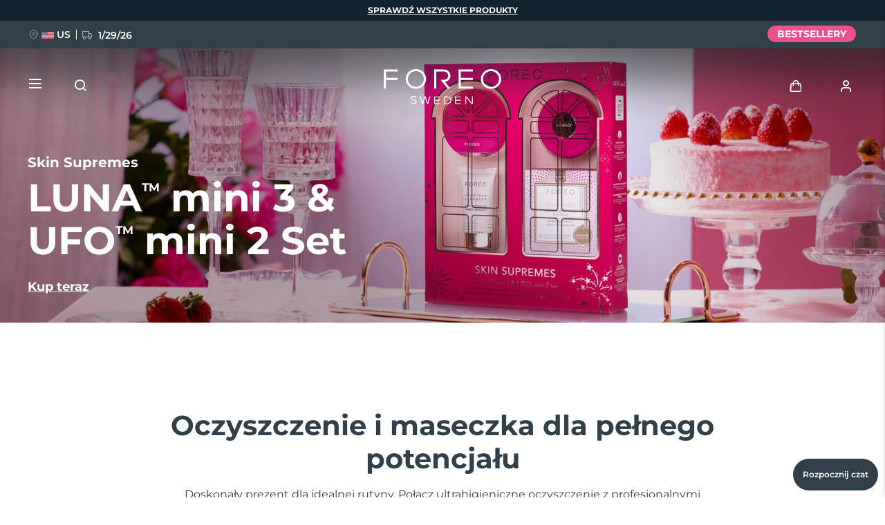

--- FILE ---
content_type: text/html; charset=utf-8
request_url: https://www.google.com/recaptcha/api2/anchor?ar=1&k=6LcpJcQlAAAAACcvGuRSD9rVeW7oYQOczPsoVlYk&co=aHR0cHM6Ly93d3cuZm9yZW8uY29tOjQ0Mw..&hl=en&v=PoyoqOPhxBO7pBk68S4YbpHZ&size=invisible&anchor-ms=20000&execute-ms=30000&cb=ponjxt3mt5xv
body_size: 48703
content:
<!DOCTYPE HTML><html dir="ltr" lang="en"><head><meta http-equiv="Content-Type" content="text/html; charset=UTF-8">
<meta http-equiv="X-UA-Compatible" content="IE=edge">
<title>reCAPTCHA</title>
<style type="text/css">
/* cyrillic-ext */
@font-face {
  font-family: 'Roboto';
  font-style: normal;
  font-weight: 400;
  font-stretch: 100%;
  src: url(//fonts.gstatic.com/s/roboto/v48/KFO7CnqEu92Fr1ME7kSn66aGLdTylUAMa3GUBHMdazTgWw.woff2) format('woff2');
  unicode-range: U+0460-052F, U+1C80-1C8A, U+20B4, U+2DE0-2DFF, U+A640-A69F, U+FE2E-FE2F;
}
/* cyrillic */
@font-face {
  font-family: 'Roboto';
  font-style: normal;
  font-weight: 400;
  font-stretch: 100%;
  src: url(//fonts.gstatic.com/s/roboto/v48/KFO7CnqEu92Fr1ME7kSn66aGLdTylUAMa3iUBHMdazTgWw.woff2) format('woff2');
  unicode-range: U+0301, U+0400-045F, U+0490-0491, U+04B0-04B1, U+2116;
}
/* greek-ext */
@font-face {
  font-family: 'Roboto';
  font-style: normal;
  font-weight: 400;
  font-stretch: 100%;
  src: url(//fonts.gstatic.com/s/roboto/v48/KFO7CnqEu92Fr1ME7kSn66aGLdTylUAMa3CUBHMdazTgWw.woff2) format('woff2');
  unicode-range: U+1F00-1FFF;
}
/* greek */
@font-face {
  font-family: 'Roboto';
  font-style: normal;
  font-weight: 400;
  font-stretch: 100%;
  src: url(//fonts.gstatic.com/s/roboto/v48/KFO7CnqEu92Fr1ME7kSn66aGLdTylUAMa3-UBHMdazTgWw.woff2) format('woff2');
  unicode-range: U+0370-0377, U+037A-037F, U+0384-038A, U+038C, U+038E-03A1, U+03A3-03FF;
}
/* math */
@font-face {
  font-family: 'Roboto';
  font-style: normal;
  font-weight: 400;
  font-stretch: 100%;
  src: url(//fonts.gstatic.com/s/roboto/v48/KFO7CnqEu92Fr1ME7kSn66aGLdTylUAMawCUBHMdazTgWw.woff2) format('woff2');
  unicode-range: U+0302-0303, U+0305, U+0307-0308, U+0310, U+0312, U+0315, U+031A, U+0326-0327, U+032C, U+032F-0330, U+0332-0333, U+0338, U+033A, U+0346, U+034D, U+0391-03A1, U+03A3-03A9, U+03B1-03C9, U+03D1, U+03D5-03D6, U+03F0-03F1, U+03F4-03F5, U+2016-2017, U+2034-2038, U+203C, U+2040, U+2043, U+2047, U+2050, U+2057, U+205F, U+2070-2071, U+2074-208E, U+2090-209C, U+20D0-20DC, U+20E1, U+20E5-20EF, U+2100-2112, U+2114-2115, U+2117-2121, U+2123-214F, U+2190, U+2192, U+2194-21AE, U+21B0-21E5, U+21F1-21F2, U+21F4-2211, U+2213-2214, U+2216-22FF, U+2308-230B, U+2310, U+2319, U+231C-2321, U+2336-237A, U+237C, U+2395, U+239B-23B7, U+23D0, U+23DC-23E1, U+2474-2475, U+25AF, U+25B3, U+25B7, U+25BD, U+25C1, U+25CA, U+25CC, U+25FB, U+266D-266F, U+27C0-27FF, U+2900-2AFF, U+2B0E-2B11, U+2B30-2B4C, U+2BFE, U+3030, U+FF5B, U+FF5D, U+1D400-1D7FF, U+1EE00-1EEFF;
}
/* symbols */
@font-face {
  font-family: 'Roboto';
  font-style: normal;
  font-weight: 400;
  font-stretch: 100%;
  src: url(//fonts.gstatic.com/s/roboto/v48/KFO7CnqEu92Fr1ME7kSn66aGLdTylUAMaxKUBHMdazTgWw.woff2) format('woff2');
  unicode-range: U+0001-000C, U+000E-001F, U+007F-009F, U+20DD-20E0, U+20E2-20E4, U+2150-218F, U+2190, U+2192, U+2194-2199, U+21AF, U+21E6-21F0, U+21F3, U+2218-2219, U+2299, U+22C4-22C6, U+2300-243F, U+2440-244A, U+2460-24FF, U+25A0-27BF, U+2800-28FF, U+2921-2922, U+2981, U+29BF, U+29EB, U+2B00-2BFF, U+4DC0-4DFF, U+FFF9-FFFB, U+10140-1018E, U+10190-1019C, U+101A0, U+101D0-101FD, U+102E0-102FB, U+10E60-10E7E, U+1D2C0-1D2D3, U+1D2E0-1D37F, U+1F000-1F0FF, U+1F100-1F1AD, U+1F1E6-1F1FF, U+1F30D-1F30F, U+1F315, U+1F31C, U+1F31E, U+1F320-1F32C, U+1F336, U+1F378, U+1F37D, U+1F382, U+1F393-1F39F, U+1F3A7-1F3A8, U+1F3AC-1F3AF, U+1F3C2, U+1F3C4-1F3C6, U+1F3CA-1F3CE, U+1F3D4-1F3E0, U+1F3ED, U+1F3F1-1F3F3, U+1F3F5-1F3F7, U+1F408, U+1F415, U+1F41F, U+1F426, U+1F43F, U+1F441-1F442, U+1F444, U+1F446-1F449, U+1F44C-1F44E, U+1F453, U+1F46A, U+1F47D, U+1F4A3, U+1F4B0, U+1F4B3, U+1F4B9, U+1F4BB, U+1F4BF, U+1F4C8-1F4CB, U+1F4D6, U+1F4DA, U+1F4DF, U+1F4E3-1F4E6, U+1F4EA-1F4ED, U+1F4F7, U+1F4F9-1F4FB, U+1F4FD-1F4FE, U+1F503, U+1F507-1F50B, U+1F50D, U+1F512-1F513, U+1F53E-1F54A, U+1F54F-1F5FA, U+1F610, U+1F650-1F67F, U+1F687, U+1F68D, U+1F691, U+1F694, U+1F698, U+1F6AD, U+1F6B2, U+1F6B9-1F6BA, U+1F6BC, U+1F6C6-1F6CF, U+1F6D3-1F6D7, U+1F6E0-1F6EA, U+1F6F0-1F6F3, U+1F6F7-1F6FC, U+1F700-1F7FF, U+1F800-1F80B, U+1F810-1F847, U+1F850-1F859, U+1F860-1F887, U+1F890-1F8AD, U+1F8B0-1F8BB, U+1F8C0-1F8C1, U+1F900-1F90B, U+1F93B, U+1F946, U+1F984, U+1F996, U+1F9E9, U+1FA00-1FA6F, U+1FA70-1FA7C, U+1FA80-1FA89, U+1FA8F-1FAC6, U+1FACE-1FADC, U+1FADF-1FAE9, U+1FAF0-1FAF8, U+1FB00-1FBFF;
}
/* vietnamese */
@font-face {
  font-family: 'Roboto';
  font-style: normal;
  font-weight: 400;
  font-stretch: 100%;
  src: url(//fonts.gstatic.com/s/roboto/v48/KFO7CnqEu92Fr1ME7kSn66aGLdTylUAMa3OUBHMdazTgWw.woff2) format('woff2');
  unicode-range: U+0102-0103, U+0110-0111, U+0128-0129, U+0168-0169, U+01A0-01A1, U+01AF-01B0, U+0300-0301, U+0303-0304, U+0308-0309, U+0323, U+0329, U+1EA0-1EF9, U+20AB;
}
/* latin-ext */
@font-face {
  font-family: 'Roboto';
  font-style: normal;
  font-weight: 400;
  font-stretch: 100%;
  src: url(//fonts.gstatic.com/s/roboto/v48/KFO7CnqEu92Fr1ME7kSn66aGLdTylUAMa3KUBHMdazTgWw.woff2) format('woff2');
  unicode-range: U+0100-02BA, U+02BD-02C5, U+02C7-02CC, U+02CE-02D7, U+02DD-02FF, U+0304, U+0308, U+0329, U+1D00-1DBF, U+1E00-1E9F, U+1EF2-1EFF, U+2020, U+20A0-20AB, U+20AD-20C0, U+2113, U+2C60-2C7F, U+A720-A7FF;
}
/* latin */
@font-face {
  font-family: 'Roboto';
  font-style: normal;
  font-weight: 400;
  font-stretch: 100%;
  src: url(//fonts.gstatic.com/s/roboto/v48/KFO7CnqEu92Fr1ME7kSn66aGLdTylUAMa3yUBHMdazQ.woff2) format('woff2');
  unicode-range: U+0000-00FF, U+0131, U+0152-0153, U+02BB-02BC, U+02C6, U+02DA, U+02DC, U+0304, U+0308, U+0329, U+2000-206F, U+20AC, U+2122, U+2191, U+2193, U+2212, U+2215, U+FEFF, U+FFFD;
}
/* cyrillic-ext */
@font-face {
  font-family: 'Roboto';
  font-style: normal;
  font-weight: 500;
  font-stretch: 100%;
  src: url(//fonts.gstatic.com/s/roboto/v48/KFO7CnqEu92Fr1ME7kSn66aGLdTylUAMa3GUBHMdazTgWw.woff2) format('woff2');
  unicode-range: U+0460-052F, U+1C80-1C8A, U+20B4, U+2DE0-2DFF, U+A640-A69F, U+FE2E-FE2F;
}
/* cyrillic */
@font-face {
  font-family: 'Roboto';
  font-style: normal;
  font-weight: 500;
  font-stretch: 100%;
  src: url(//fonts.gstatic.com/s/roboto/v48/KFO7CnqEu92Fr1ME7kSn66aGLdTylUAMa3iUBHMdazTgWw.woff2) format('woff2');
  unicode-range: U+0301, U+0400-045F, U+0490-0491, U+04B0-04B1, U+2116;
}
/* greek-ext */
@font-face {
  font-family: 'Roboto';
  font-style: normal;
  font-weight: 500;
  font-stretch: 100%;
  src: url(//fonts.gstatic.com/s/roboto/v48/KFO7CnqEu92Fr1ME7kSn66aGLdTylUAMa3CUBHMdazTgWw.woff2) format('woff2');
  unicode-range: U+1F00-1FFF;
}
/* greek */
@font-face {
  font-family: 'Roboto';
  font-style: normal;
  font-weight: 500;
  font-stretch: 100%;
  src: url(//fonts.gstatic.com/s/roboto/v48/KFO7CnqEu92Fr1ME7kSn66aGLdTylUAMa3-UBHMdazTgWw.woff2) format('woff2');
  unicode-range: U+0370-0377, U+037A-037F, U+0384-038A, U+038C, U+038E-03A1, U+03A3-03FF;
}
/* math */
@font-face {
  font-family: 'Roboto';
  font-style: normal;
  font-weight: 500;
  font-stretch: 100%;
  src: url(//fonts.gstatic.com/s/roboto/v48/KFO7CnqEu92Fr1ME7kSn66aGLdTylUAMawCUBHMdazTgWw.woff2) format('woff2');
  unicode-range: U+0302-0303, U+0305, U+0307-0308, U+0310, U+0312, U+0315, U+031A, U+0326-0327, U+032C, U+032F-0330, U+0332-0333, U+0338, U+033A, U+0346, U+034D, U+0391-03A1, U+03A3-03A9, U+03B1-03C9, U+03D1, U+03D5-03D6, U+03F0-03F1, U+03F4-03F5, U+2016-2017, U+2034-2038, U+203C, U+2040, U+2043, U+2047, U+2050, U+2057, U+205F, U+2070-2071, U+2074-208E, U+2090-209C, U+20D0-20DC, U+20E1, U+20E5-20EF, U+2100-2112, U+2114-2115, U+2117-2121, U+2123-214F, U+2190, U+2192, U+2194-21AE, U+21B0-21E5, U+21F1-21F2, U+21F4-2211, U+2213-2214, U+2216-22FF, U+2308-230B, U+2310, U+2319, U+231C-2321, U+2336-237A, U+237C, U+2395, U+239B-23B7, U+23D0, U+23DC-23E1, U+2474-2475, U+25AF, U+25B3, U+25B7, U+25BD, U+25C1, U+25CA, U+25CC, U+25FB, U+266D-266F, U+27C0-27FF, U+2900-2AFF, U+2B0E-2B11, U+2B30-2B4C, U+2BFE, U+3030, U+FF5B, U+FF5D, U+1D400-1D7FF, U+1EE00-1EEFF;
}
/* symbols */
@font-face {
  font-family: 'Roboto';
  font-style: normal;
  font-weight: 500;
  font-stretch: 100%;
  src: url(//fonts.gstatic.com/s/roboto/v48/KFO7CnqEu92Fr1ME7kSn66aGLdTylUAMaxKUBHMdazTgWw.woff2) format('woff2');
  unicode-range: U+0001-000C, U+000E-001F, U+007F-009F, U+20DD-20E0, U+20E2-20E4, U+2150-218F, U+2190, U+2192, U+2194-2199, U+21AF, U+21E6-21F0, U+21F3, U+2218-2219, U+2299, U+22C4-22C6, U+2300-243F, U+2440-244A, U+2460-24FF, U+25A0-27BF, U+2800-28FF, U+2921-2922, U+2981, U+29BF, U+29EB, U+2B00-2BFF, U+4DC0-4DFF, U+FFF9-FFFB, U+10140-1018E, U+10190-1019C, U+101A0, U+101D0-101FD, U+102E0-102FB, U+10E60-10E7E, U+1D2C0-1D2D3, U+1D2E0-1D37F, U+1F000-1F0FF, U+1F100-1F1AD, U+1F1E6-1F1FF, U+1F30D-1F30F, U+1F315, U+1F31C, U+1F31E, U+1F320-1F32C, U+1F336, U+1F378, U+1F37D, U+1F382, U+1F393-1F39F, U+1F3A7-1F3A8, U+1F3AC-1F3AF, U+1F3C2, U+1F3C4-1F3C6, U+1F3CA-1F3CE, U+1F3D4-1F3E0, U+1F3ED, U+1F3F1-1F3F3, U+1F3F5-1F3F7, U+1F408, U+1F415, U+1F41F, U+1F426, U+1F43F, U+1F441-1F442, U+1F444, U+1F446-1F449, U+1F44C-1F44E, U+1F453, U+1F46A, U+1F47D, U+1F4A3, U+1F4B0, U+1F4B3, U+1F4B9, U+1F4BB, U+1F4BF, U+1F4C8-1F4CB, U+1F4D6, U+1F4DA, U+1F4DF, U+1F4E3-1F4E6, U+1F4EA-1F4ED, U+1F4F7, U+1F4F9-1F4FB, U+1F4FD-1F4FE, U+1F503, U+1F507-1F50B, U+1F50D, U+1F512-1F513, U+1F53E-1F54A, U+1F54F-1F5FA, U+1F610, U+1F650-1F67F, U+1F687, U+1F68D, U+1F691, U+1F694, U+1F698, U+1F6AD, U+1F6B2, U+1F6B9-1F6BA, U+1F6BC, U+1F6C6-1F6CF, U+1F6D3-1F6D7, U+1F6E0-1F6EA, U+1F6F0-1F6F3, U+1F6F7-1F6FC, U+1F700-1F7FF, U+1F800-1F80B, U+1F810-1F847, U+1F850-1F859, U+1F860-1F887, U+1F890-1F8AD, U+1F8B0-1F8BB, U+1F8C0-1F8C1, U+1F900-1F90B, U+1F93B, U+1F946, U+1F984, U+1F996, U+1F9E9, U+1FA00-1FA6F, U+1FA70-1FA7C, U+1FA80-1FA89, U+1FA8F-1FAC6, U+1FACE-1FADC, U+1FADF-1FAE9, U+1FAF0-1FAF8, U+1FB00-1FBFF;
}
/* vietnamese */
@font-face {
  font-family: 'Roboto';
  font-style: normal;
  font-weight: 500;
  font-stretch: 100%;
  src: url(//fonts.gstatic.com/s/roboto/v48/KFO7CnqEu92Fr1ME7kSn66aGLdTylUAMa3OUBHMdazTgWw.woff2) format('woff2');
  unicode-range: U+0102-0103, U+0110-0111, U+0128-0129, U+0168-0169, U+01A0-01A1, U+01AF-01B0, U+0300-0301, U+0303-0304, U+0308-0309, U+0323, U+0329, U+1EA0-1EF9, U+20AB;
}
/* latin-ext */
@font-face {
  font-family: 'Roboto';
  font-style: normal;
  font-weight: 500;
  font-stretch: 100%;
  src: url(//fonts.gstatic.com/s/roboto/v48/KFO7CnqEu92Fr1ME7kSn66aGLdTylUAMa3KUBHMdazTgWw.woff2) format('woff2');
  unicode-range: U+0100-02BA, U+02BD-02C5, U+02C7-02CC, U+02CE-02D7, U+02DD-02FF, U+0304, U+0308, U+0329, U+1D00-1DBF, U+1E00-1E9F, U+1EF2-1EFF, U+2020, U+20A0-20AB, U+20AD-20C0, U+2113, U+2C60-2C7F, U+A720-A7FF;
}
/* latin */
@font-face {
  font-family: 'Roboto';
  font-style: normal;
  font-weight: 500;
  font-stretch: 100%;
  src: url(//fonts.gstatic.com/s/roboto/v48/KFO7CnqEu92Fr1ME7kSn66aGLdTylUAMa3yUBHMdazQ.woff2) format('woff2');
  unicode-range: U+0000-00FF, U+0131, U+0152-0153, U+02BB-02BC, U+02C6, U+02DA, U+02DC, U+0304, U+0308, U+0329, U+2000-206F, U+20AC, U+2122, U+2191, U+2193, U+2212, U+2215, U+FEFF, U+FFFD;
}
/* cyrillic-ext */
@font-face {
  font-family: 'Roboto';
  font-style: normal;
  font-weight: 900;
  font-stretch: 100%;
  src: url(//fonts.gstatic.com/s/roboto/v48/KFO7CnqEu92Fr1ME7kSn66aGLdTylUAMa3GUBHMdazTgWw.woff2) format('woff2');
  unicode-range: U+0460-052F, U+1C80-1C8A, U+20B4, U+2DE0-2DFF, U+A640-A69F, U+FE2E-FE2F;
}
/* cyrillic */
@font-face {
  font-family: 'Roboto';
  font-style: normal;
  font-weight: 900;
  font-stretch: 100%;
  src: url(//fonts.gstatic.com/s/roboto/v48/KFO7CnqEu92Fr1ME7kSn66aGLdTylUAMa3iUBHMdazTgWw.woff2) format('woff2');
  unicode-range: U+0301, U+0400-045F, U+0490-0491, U+04B0-04B1, U+2116;
}
/* greek-ext */
@font-face {
  font-family: 'Roboto';
  font-style: normal;
  font-weight: 900;
  font-stretch: 100%;
  src: url(//fonts.gstatic.com/s/roboto/v48/KFO7CnqEu92Fr1ME7kSn66aGLdTylUAMa3CUBHMdazTgWw.woff2) format('woff2');
  unicode-range: U+1F00-1FFF;
}
/* greek */
@font-face {
  font-family: 'Roboto';
  font-style: normal;
  font-weight: 900;
  font-stretch: 100%;
  src: url(//fonts.gstatic.com/s/roboto/v48/KFO7CnqEu92Fr1ME7kSn66aGLdTylUAMa3-UBHMdazTgWw.woff2) format('woff2');
  unicode-range: U+0370-0377, U+037A-037F, U+0384-038A, U+038C, U+038E-03A1, U+03A3-03FF;
}
/* math */
@font-face {
  font-family: 'Roboto';
  font-style: normal;
  font-weight: 900;
  font-stretch: 100%;
  src: url(//fonts.gstatic.com/s/roboto/v48/KFO7CnqEu92Fr1ME7kSn66aGLdTylUAMawCUBHMdazTgWw.woff2) format('woff2');
  unicode-range: U+0302-0303, U+0305, U+0307-0308, U+0310, U+0312, U+0315, U+031A, U+0326-0327, U+032C, U+032F-0330, U+0332-0333, U+0338, U+033A, U+0346, U+034D, U+0391-03A1, U+03A3-03A9, U+03B1-03C9, U+03D1, U+03D5-03D6, U+03F0-03F1, U+03F4-03F5, U+2016-2017, U+2034-2038, U+203C, U+2040, U+2043, U+2047, U+2050, U+2057, U+205F, U+2070-2071, U+2074-208E, U+2090-209C, U+20D0-20DC, U+20E1, U+20E5-20EF, U+2100-2112, U+2114-2115, U+2117-2121, U+2123-214F, U+2190, U+2192, U+2194-21AE, U+21B0-21E5, U+21F1-21F2, U+21F4-2211, U+2213-2214, U+2216-22FF, U+2308-230B, U+2310, U+2319, U+231C-2321, U+2336-237A, U+237C, U+2395, U+239B-23B7, U+23D0, U+23DC-23E1, U+2474-2475, U+25AF, U+25B3, U+25B7, U+25BD, U+25C1, U+25CA, U+25CC, U+25FB, U+266D-266F, U+27C0-27FF, U+2900-2AFF, U+2B0E-2B11, U+2B30-2B4C, U+2BFE, U+3030, U+FF5B, U+FF5D, U+1D400-1D7FF, U+1EE00-1EEFF;
}
/* symbols */
@font-face {
  font-family: 'Roboto';
  font-style: normal;
  font-weight: 900;
  font-stretch: 100%;
  src: url(//fonts.gstatic.com/s/roboto/v48/KFO7CnqEu92Fr1ME7kSn66aGLdTylUAMaxKUBHMdazTgWw.woff2) format('woff2');
  unicode-range: U+0001-000C, U+000E-001F, U+007F-009F, U+20DD-20E0, U+20E2-20E4, U+2150-218F, U+2190, U+2192, U+2194-2199, U+21AF, U+21E6-21F0, U+21F3, U+2218-2219, U+2299, U+22C4-22C6, U+2300-243F, U+2440-244A, U+2460-24FF, U+25A0-27BF, U+2800-28FF, U+2921-2922, U+2981, U+29BF, U+29EB, U+2B00-2BFF, U+4DC0-4DFF, U+FFF9-FFFB, U+10140-1018E, U+10190-1019C, U+101A0, U+101D0-101FD, U+102E0-102FB, U+10E60-10E7E, U+1D2C0-1D2D3, U+1D2E0-1D37F, U+1F000-1F0FF, U+1F100-1F1AD, U+1F1E6-1F1FF, U+1F30D-1F30F, U+1F315, U+1F31C, U+1F31E, U+1F320-1F32C, U+1F336, U+1F378, U+1F37D, U+1F382, U+1F393-1F39F, U+1F3A7-1F3A8, U+1F3AC-1F3AF, U+1F3C2, U+1F3C4-1F3C6, U+1F3CA-1F3CE, U+1F3D4-1F3E0, U+1F3ED, U+1F3F1-1F3F3, U+1F3F5-1F3F7, U+1F408, U+1F415, U+1F41F, U+1F426, U+1F43F, U+1F441-1F442, U+1F444, U+1F446-1F449, U+1F44C-1F44E, U+1F453, U+1F46A, U+1F47D, U+1F4A3, U+1F4B0, U+1F4B3, U+1F4B9, U+1F4BB, U+1F4BF, U+1F4C8-1F4CB, U+1F4D6, U+1F4DA, U+1F4DF, U+1F4E3-1F4E6, U+1F4EA-1F4ED, U+1F4F7, U+1F4F9-1F4FB, U+1F4FD-1F4FE, U+1F503, U+1F507-1F50B, U+1F50D, U+1F512-1F513, U+1F53E-1F54A, U+1F54F-1F5FA, U+1F610, U+1F650-1F67F, U+1F687, U+1F68D, U+1F691, U+1F694, U+1F698, U+1F6AD, U+1F6B2, U+1F6B9-1F6BA, U+1F6BC, U+1F6C6-1F6CF, U+1F6D3-1F6D7, U+1F6E0-1F6EA, U+1F6F0-1F6F3, U+1F6F7-1F6FC, U+1F700-1F7FF, U+1F800-1F80B, U+1F810-1F847, U+1F850-1F859, U+1F860-1F887, U+1F890-1F8AD, U+1F8B0-1F8BB, U+1F8C0-1F8C1, U+1F900-1F90B, U+1F93B, U+1F946, U+1F984, U+1F996, U+1F9E9, U+1FA00-1FA6F, U+1FA70-1FA7C, U+1FA80-1FA89, U+1FA8F-1FAC6, U+1FACE-1FADC, U+1FADF-1FAE9, U+1FAF0-1FAF8, U+1FB00-1FBFF;
}
/* vietnamese */
@font-face {
  font-family: 'Roboto';
  font-style: normal;
  font-weight: 900;
  font-stretch: 100%;
  src: url(//fonts.gstatic.com/s/roboto/v48/KFO7CnqEu92Fr1ME7kSn66aGLdTylUAMa3OUBHMdazTgWw.woff2) format('woff2');
  unicode-range: U+0102-0103, U+0110-0111, U+0128-0129, U+0168-0169, U+01A0-01A1, U+01AF-01B0, U+0300-0301, U+0303-0304, U+0308-0309, U+0323, U+0329, U+1EA0-1EF9, U+20AB;
}
/* latin-ext */
@font-face {
  font-family: 'Roboto';
  font-style: normal;
  font-weight: 900;
  font-stretch: 100%;
  src: url(//fonts.gstatic.com/s/roboto/v48/KFO7CnqEu92Fr1ME7kSn66aGLdTylUAMa3KUBHMdazTgWw.woff2) format('woff2');
  unicode-range: U+0100-02BA, U+02BD-02C5, U+02C7-02CC, U+02CE-02D7, U+02DD-02FF, U+0304, U+0308, U+0329, U+1D00-1DBF, U+1E00-1E9F, U+1EF2-1EFF, U+2020, U+20A0-20AB, U+20AD-20C0, U+2113, U+2C60-2C7F, U+A720-A7FF;
}
/* latin */
@font-face {
  font-family: 'Roboto';
  font-style: normal;
  font-weight: 900;
  font-stretch: 100%;
  src: url(//fonts.gstatic.com/s/roboto/v48/KFO7CnqEu92Fr1ME7kSn66aGLdTylUAMa3yUBHMdazQ.woff2) format('woff2');
  unicode-range: U+0000-00FF, U+0131, U+0152-0153, U+02BB-02BC, U+02C6, U+02DA, U+02DC, U+0304, U+0308, U+0329, U+2000-206F, U+20AC, U+2122, U+2191, U+2193, U+2212, U+2215, U+FEFF, U+FFFD;
}

</style>
<link rel="stylesheet" type="text/css" href="https://www.gstatic.com/recaptcha/releases/PoyoqOPhxBO7pBk68S4YbpHZ/styles__ltr.css">
<script nonce="QeM1cN0BfO4G-Mwkzwpihg" type="text/javascript">window['__recaptcha_api'] = 'https://www.google.com/recaptcha/api2/';</script>
<script type="text/javascript" src="https://www.gstatic.com/recaptcha/releases/PoyoqOPhxBO7pBk68S4YbpHZ/recaptcha__en.js" nonce="QeM1cN0BfO4G-Mwkzwpihg">
      
    </script></head>
<body><div id="rc-anchor-alert" class="rc-anchor-alert"></div>
<input type="hidden" id="recaptcha-token" value="[base64]">
<script type="text/javascript" nonce="QeM1cN0BfO4G-Mwkzwpihg">
      recaptcha.anchor.Main.init("[\x22ainput\x22,[\x22bgdata\x22,\x22\x22,\[base64]/[base64]/[base64]/ZyhXLGgpOnEoW04sMjEsbF0sVywwKSxoKSxmYWxzZSxmYWxzZSl9Y2F0Y2goayl7RygzNTgsVyk/[base64]/[base64]/[base64]/[base64]/[base64]/[base64]/[base64]/bmV3IEJbT10oRFswXSk6dz09Mj9uZXcgQltPXShEWzBdLERbMV0pOnc9PTM/bmV3IEJbT10oRFswXSxEWzFdLERbMl0pOnc9PTQ/[base64]/[base64]/[base64]/[base64]/[base64]\\u003d\x22,\[base64]\\u003d\x22,\x22aAHCtVRxw47Ct3oawpUKw4bCpR/Dn8KhdQ89wrsawrQqS8O1w5JFw5jDm8KWEB8UW1oMZgIeAzjDnsOLKXJow5fDhcOmw7LDk8Oiw6p1w7zCj8Ojw7zDgMO9A0ppw7dZPMOVw5/Dpg7DvMO0w6QEwphpJcO3EcKWWW3DvcKHwpDDhFU7XzQiw407QsKpw7LCncO4ZGd0w4hQLMO/[base64]/Ci8Oiw57DrMOAIcK/H8O5w77CizfCrMKhw6VMam5Uwp7DjsOocsOJNsKnNMKvwrgDEl4UZSpcQ3nDlhHDiG/Cp8Kbwr/CrWnDgsOYTcKxZ8O9BTYbwrowJE8LwoIowq3Cg8OzwqJtR2HDucO5wpvCtX/Dt8OlwplPeMOwwrxuGcOMaj/CuQV8wodlRnPDkj7CmQzCmsOtP8KNC27DrMOEwpjDjkZTw4bCjcOWwqLCqMOnV8KPDUldJMK1w7hoJwzCpVXCmlzDrcOpN10mwplAQAFpUMKMwpXCvsOXe1DCnxQHWCwlAH/DlXQILDbDu0bDqBpxNl/Cu8O7wpjDqsKIwqfCsXUYw5TCn8KEwpcIHcOqV8K3w4oFw4RJw5vDtsOFwoJYH1NSUcKLWhASw755wqFTfileaw7CukvCn8KXwrJoKC8fwpDCqsOYw4oVw4DCh8OMwq0wWsOGTGrDlgQjanLDiE3DhsO/wq02wrhMKSVRwofCnj1PR1lhWMORw4jDhSrDkMOAOMORFRZAQ2DCiGXChMOyw7DCthnClcK/McKuw6cmw5XDpMOIw7x7FcOnFcOtw6rCrCVRHQfDjBzCoG/[base64]/CrV7DtcO9Q8ONw5bDjWTCogZhWWrDr8OBw7bDv8Oew47CpcOOwovDiyvCmEUFwqRQw4XDvMKIwqfDtcOeworClwPDmMO5N15oVTVQw5vDqSnDgMK4WMOmCsOFw4zCjsOnJcK0w5nClV7DlMOAYcOmFwvDsFkOwrt/[base64]/XQxyHMKXQMO/wqE9dG3Dk8O6XkPCoU0AAcOWDkzCs8OHLsK/Zg5hZmnDmsKgeUJrw5zChyfCh8OMMgPDhsKrKCtIw5RtwqhIw4Y8w6tfdsOyA2rDv8KiEMKdBmpDwr/DuyrCq8OYw5Rfw7YpVMOJw4ZWw7VrwqLDlcOGwoo8Ojlsw4/DrMKVRsK5RBLCgjNCwpbCksKpwrIdERBYwp/DkMOGRSRqw77Dj8KPZcOaw5zDiHFWc2/CrMOQTMOow5XDjCvDjsO0worCocO4cA1UQMKkwr0Qw5/CoMKiwqnCjyfDkMKzw6hgVcKBw6l3KMKvwqVCfsKEK8K7w7RHZ8KZCcOLwpPDjVc/w7NewqIuwrNeGcO8w4xQw78aw7Zfw6PCssOMwrtlG3fDtsKew4cHUcKZw4YDwqIew7XCr1TCmmF3wqzDisOqw7ZAw7oeLcKuVMK2w6vDqD7Cj0DDt1TDp8KqQsOTW8KefcKOEMOBw597wo7Co8K2w4bCusObw4PDnsO0UygJw5l/V8OSKy7DvMK2fEnDvWUxU8KfN8OMdsKqw4Niwp9Xw6Jvwqc2NEBdQBfCjyAywpXDicO5XnHDixHCkMOnwpJ8wqvDoVnDrsOWKsKZPENXAMOIU8KoMibDkl3DqVBMU8KOw6HDpcKzwrHDjUvDmMOFw4nCoGTCmgdHw74PwqEPwpk6w73DhcKIw6jDl8OVwrk/WRsAE2HCsMOOw7cTcsKpa3lNw5gYw7jCuMKDwrQbw4l8wpjChsOiw6bCvcKMw5MHIQzDoFjDq0A+wpINwr9qw4TDmBsswr8iWcKkYsOewqTCulBdQsKBH8OqwplCw49aw6M4w4rDjnEmwoVFHjRhKcOCWcOwwqjDgUU6WcOoKW97BGp/ADcDw4zCnMK3w49ow6FjWhM6Y8KTw4FAw50gwq7CmylXw5bCqUsmwozCsR4IKCMcXQJZQjRkw64bb8KdecK2MyjDqnfCj8Kqw5oydB/DsWhDwoHCiMKjwpbDkcKMw7fDisO/w54ow4jCjy/Cs8KmbsOFwqlQw7p0w41rLcO7Zl7DvT9Uw4zCg8O3Y2XCiSBCwqA/EMORw7vDoGbCi8K6Qi/DiMKQR3bDqMO/HCDCowXDi0sKTcORw4cOw6HDqi7ChcKIwo7DkcKuUMOpwohDwrrDqMOnwrhWw5TCucKFUcOqw7BIR8Oedihqw53Cs8KHwpkBOVfDnVrCiAIWXiFqw7LCt8OJwqnCicKYWcKlw5rDkmMYOMKOwqZMwrrCrMKMOQ/CqsKBw5jClQsvw43CvGdZwq0CdsKJw4gtIMOBZsKpAMO5CsOxw6vDoDLCmMOvWE4RJ17DqsKcV8KPCSUNQhwXw59TwrEwScOpw4AaRzBge8Owd8OMwrfDghDCicOfwpnCih/DgxvDj8K9IsOMwq5jWsKgX8KUTzrDjMONwpTDuWgGwrrDqMKgQSTDtsK2wpPDgxrDnsKvbWw8w5JkJcOZwpIxw7TDhSDCgB05ZMKwwogZYMKPOm3Chghhw5HCpMOFG8KFwobCoHTDkMKsP2vCpg/DicOVKcODUsO5wqfDgcKNAcOmw7TDmsK3wp3CkUfDisOqF290TUjCgmNPw71SwpdowpTCtntAcsKjR8KkUMKuwocmHMK3woDDu8O0ODbDjMKZw5I0E8K2aU5Mwq5nW8OQUFI/W15vw4MQWX1icsOVb8OJQcO5w4nDk8OMw70iw6I8ccKrwoNMT3A+worDk2s2OMO3Qm4nwpDDmsKww4JLw5fCqMKsUcOmw4jDoRLClcOFdsOVwrPDqG3CrF/Cv8OIw64twoLCllXCkcO+aMOrNHjDgsO7KcKacsK9woIGw4kxw5EWbznChEDCqnXCnMOcVhxyKiHDq2M2wqR9exzCncOmRUYZasKBw65xwqjCpm/[base64]/wp3Clwg1w47DisKHeCh7w4UmWcK1w5dMw5PDtC/DgHfDmFDDnAc7woIfIhnCiXXDgsK0w7NNdzPDiMKIaR4aw6XDm8KIw73Dsj1nVsKswqd/w7g9PcOoDMOzaMK0wpA5LsOGJsKKcsOlwqbCrMK6WVEucz5uc1gnwr9+wpHCh8KoecO1Fg3DgsK2PF1hacKCN8O0w57CgMKiRCZ7w6/CvgfDv1fCgcOBw5vDlSEewrYrJwrDhnnDg8KVw7lbJhV7LBHDhwTCuC/CpsOYYMKHwr/DknIywq/[base64]/anLDr8OWT38twoQbc8OeCMOUwplyw4MhP8Kew6l/[base64]/[base64]/[base64]/CpcOGw6d0cljCiknDk0J8dV3DmMKcHMKfSG5nw7DCnU4SZHfCncKAwoQLQ8OKaxdPBEZTwql5wo/CvsO4w67Dqx9WwpbCqsONw53CmTEqZyBGwrXDqWhXwrQ1PcKSdcOXd01Zw7nDnsOAfgVDQx3Cu8O8XwvCusOYam5wRR1xw6t/GwbDjsK7eMORw71fwonCgMKUaxPDu0R4cgVoDsKdw7/Dj2DCuMOgw4IZaRZ3w55RXcKIUMOgw5ZDWFRLZcKnwqR/Qmp8IFLDthPDocORF8Olw7A9w5Y6ZcOww7c1BsOtwqxaGHfDucKSR8KfwofDlcKfwqfCkDDCqcOCw51VXMOGEsOLPwbDhWjCtsKmG3bDtMKVP8KWP0bDqcOWIBIQw5LDnsOPL8OdPh3CtxLDlMKQwpjCgBojJih8wocewox1wo/CpQnCvsK1wr3DrkcKPxtMwoouVVQwYgTCtsOtGsKMJ0VVFhXDpsKhGkjCosKKd0TDosONLcOywpEPwo4CXjnCicKgwpnCtMOiw4nDrMO6w6zCsMOSwq/CmcOIbsOmYQ/Dkk7Cr8OMb8OOwpkveytHNxHDmgBhfWPDk2krwrEWZ0p3F8KAw47DvMOiw6jCvE3DqHLCmUpeR8OtVsOtwoVeHm7Cn3Vxw6J0wo7CihR3wqvCpgXDvVAHTx7DvwPDqmVIw6I/PsKqd8ORfmfDmMOWw4LCrcKOwovDkcKPCMK1fcO5wq9LwrvDvsK1wqswwpXDqsK1KHXCqBcswrzDoADCqXbCr8KIwr8IwobCl0bCuFhOB8OUw5fCocKNBBjClsKEwp4+w6nDlTXCocOUL8OrwrrDscO/w4Z0AcOiHsO6w4HDtzTCkMO0w7zCrmLDn2wSXsOnR8KyRsKxw45lwrTDvTA7CcOlw5rDoHUqCMKKwqTDhcOdA8KRw57ChcOywplpOSl8wp5UFsOsw7nDrBRqwrTDkRfCuB3DoMOpw74ib8K6wrFXJkJ/w4PCt1U7SjZMBsKyAsKAbCLDk1bCo3UgNRwKw7HDlnsUI8OTNsOrczLDoF1NAcKUw506UsOHwpB7RsKXwofCkC4jGFYtMjwCF8Ksw6rDvMKiQsOqwopRw5HCn2fCn3dQwozCombCiMOFwo4zwrzCiX3CnHI8woImw4HCrzI1wpx4wqDCk0/Drhp3AD1DSSEqwpfDicKIc8KwWmFSQMOTwqDDicOTw4vDr8KAw5EJfnrDvC80woMtZcO/[base64]/DnyNSwqrCucOYwp0XH1dEw75xw6UMw7zCvX4Bd1nDi2LDljYueAM3MsKuRmQqwpZqajRETTvDo2wkwo3CncKuw4EyRi/DklN6wrAbw5zCqjlDd8KlRglVwp58EMOVw5wZw43CilMiwpPDmMOjZyPDmT3DkFo0wpAzBsKrw4Q5wp/DosODw57Cp2cbX8KTDsOAOXfDgT7Co8Klw7ttSMO9w6wUdsOfw5dhw7dyC8KrLG3Dv1fDocKJHjIJw71tAgTCnl43wqDCk8KRRcOUHcKvKMKUw7fDjMOUwq5aw4ItQgPDmkd3ZnwdwqJZCMKFwqckw7TCkzIZOMKMZSVFAsOMwozDqnxNwpNRc1zDrjPCgSHCrm/[base64]/Do8O/VhJPB8Oiwp4JG0bDnWjCjzvDi8KxKXzCrsObwqArChADJXDDgCnCmsORDwNJw5l0AhfDvMKhw65lw4k2WcKqw5RCwrjCmMOzwoAyA0Y8dx/Dm8OxCxLCosKUw5nCnMKpw5Ebe8O2cFdSb0fDsMOUwq9UBX7CvsKcwqdfYEBjwpEqNGHDnwHDrm8Uw4LDh23ChMOPAMOew7xuw65Ia2MgfQAkw6PDrEoSw6PCpFzDjBtbXSbCvcOzbEDCpMO6TMO/wrg7wr7CgndPwrUww5dgw5/ChsOYJGHCqMKtw5/Duy7DksOxw6vDk8KneMKEw6HCrhhoNsKOw7RyACIhwpXDh3/Dm3cYLG7DmhTCoQwAbcOgMwQUwqs5w40Pwq/CnxHDuhzCtcOxO25Wb8KqBSfDr3EWNVIvwrLDs8OsLSRFeMK+TcKYw6A+w7TDmMOiw6VAHHcPP3haOcOsV8KfdcOELx/DvEbDpnfCv1F+PT0Hwp9+GFzDjH8RI8KDwpMjUMKAw7J7wqRsw7XCssK3wpnDtzrDoWHCmhhTw6ZWwpXDrcK/[base64]/[base64]/CvQhFw75rwqd9LSw0w4vCjsKRPV1Iwq9Cw51Sw4zDoBnDqFvDrMKZQQTCnjrCoMO8IMK7w70FfsKNLUTDm8Oaw7HDqlnCsFHDp34cworCtkPDssOvS8OLSyphB3zCgsKNwrl+w5Vjw5MXw7PDuMKsecKjfsKdwq9/[base64]/[base64]/DlcKowqrCq8OowqMdwqdcwrHCtzkCCVgIAMKywohCw7NKwq5pwozCs8OAXsKmLsONFHZiSW48wqhDJ8KHDcOBTsO7woMuw4EMw5HCvBhJVsKjw6HDoMOZwp4dwrrCtk/ClMOOR8K8IG03blzCi8Otw53Dq8OewoXCszPDqG8RwrIXWMK+w6nCvjrCssKXUMKscAfDp8OvVH5+wp/DksKhcHXChR0Uwq/DjFkOBllbH29Iwrp9fxJaw53CqBNSW1jDnnLCjsOQwr0ow5rCn8OsBcO+wr4PwofCsxJ+wq7DvUXCjypWw4l/[base64]/CpV7Di8KAwoTCpMODNR8JUsOOaF8Iw5XDjcK6bQwpw4Irw6vDvMK4ZVhrGsOJwrhcO8KBOz4ow4LDhcOOwq9sUMOBOcKfwr0Xw7koSMOHw683w6rCo8OnPmDCsMKGw6dMwpR5w5jDvcK1IkgYP8O9HMO0C2XCuVrCi8K2wolZwpQ+wrfDnHp/M2XDs8K5wp3DoMO6w4/DsCU+PGcYw5cPw4rCvgdfJXrCo1vCpcOAw47DjDrDg8OgFXzDj8K7TUvClMOgwo00d8KVw5LCnUzDmcORGcKWPsO5wrbDklPCg8KpU8OYw4TDlQlKw6NVaMOpwrDDvkY9wrIgwr7CjVzCtn9Ww77CkTTDvVsUTcKlZTjDun1lJsOaCUsIX8KIM8KfUg/CgAvDj8OVfkNAw5J7wrwZAcKnw6fCtsOddXzCj8KJwrQDw7Utw555XR/ClsO5wqdGw6fDqSTCvzLCvMO/JsKfdDp+fShQwq7Dnzk0wpLDtsKxw5nDsD5GdHnCl8OBWMK4wpJLBnw9HcKrFsOwACQ/VXbDpcOJXVBjwq4Ywr88HcKsw5zDqMOCEMO2w5gpT8OKwr7CkGvDsQx4JFJNIsOXw7kJw7pRSUocw5/Dm0jDlMOSNcOcHRfDgcK2w7ciwpIXdMOsLHzDl37CnMOawqlwb8K/d1cTw57CssOew4dYwrTDj8KaVMOxMCxKw45LD2pRwr5pwrjCnCfDizHCkcKywqnDvcKQai/DksKHTVxKwqLChiIDw6YRbihnw4TDqMOZwrXDnMK6fMK8wp3ChsO/RsK/U8OxQcO8wog9QcO5bsOMKsOgNTzCg2rDkzXCtsOaPkTCrsKjewzDl8OdE8OQQcKWBMKnwrnDgjDCu8OOw41NT8KrUsKCRF8MfsK7w4TCiMKBwqMRwofDhmTCvcOPA3TDl8KAVgBpwozDucObwoY4woXCjCnCo8OQw6MawpzCs8KnOsK4w58mY3EIBSzDi8KlBsKKwr/[base64]/Ci8OxI8OdRALDlnRZZ8KnK1VGw4TCimTDpMOBwrN7CBpawpQKw6zDisKDwpXDocKUw5w5C8Olw4l/wqnDpMOGEsK6wowwRE/DnQHCs8O+w73DnC8XwoJiV8OTw6XCm8KCc8O5w6Yvw6fClVkPOyIcAW5qYljCpcO2wrFeUErDmsOLNTDCkEVgwpTDrMOawq3DsMK0dzx9FQ5pKFIWaE3Du8OcPQEAworDg1fDs8OkCyBEw5QUwqZswpvCqcKuw59ySWF6WsOyXC0zw7MFRMKGJR/CgMOpw5pTwpXDvcOvW8K1wrnCtErCo2BKwoTDocOTw4DCsgjDtcOkw5vCicOeEMO+EsOubcOFwrXDh8OWBcKrw6rCn8OMwrYpSgbDhlPDkmRtw7FHDcOvwqBWJ8OKwrEsYsK/[base64]/I1xbw4Aqw6NSwp8sAlRtwp3CuMKnNMKXwr/CqXpMwp1gZGlPw4DCtMOBwrUTw6/ChkIBw5fCkSBufMOYEMOTw77CiDNjwqzDriw8AF3CvyQNw4cTw57DpAplwr09LyzClsKiwpvDp03DjMOBwrIJTsK5McKoaRA+wpfDpy7CmMKQUidtXTEuRHPCqC4dbnQJw4Q/ajwTXsKywqgiwrLDhcOCwoDDmcOQHxEuwonCgcKCKmYhwpDDt0IPTMKiLVZAFBfDmcOWw7fCicO8CsOREkQuwrpiTzzCpMOPW2nCjsORBsKiV1bCkMKyAxQAJsORc3XDp8OobMKRw6LCpAlNwpjCqHwlOcONZ8OmZ3sSwq/CkRZmw60IOj0eF0gnOMKNSEQWw7o9w53CtCk0NVfCgx7DnMOmW0oHwpNpwoxwbMOPa0RUw6fDucKiwrgsw7nDnF/[base64]/DlWQ/wq1cw6Rsw7MYfsOIGMOVwpo/Q8OFwqseZh92wpEwGmcTw7MTA8OPwq7CjT7Dv8KMwrnCkWPCqATCocKgeMORRMO2wpsYwo4OFcKgwr4iacKPwoEDw63DqDHDvUdrTDXDvWYbCcKZw7jDtsOmWWHCinJ2w5Yfw5Iww5rCtyQIXl3DkcOQw5xHwrzCosKfw5lFEA1xw5DCpMOPwq/CqsOHwq0RRcOUw5HDtcK8ZcODBcO4WwV9K8Orw47CrjtdwpnDmkVuw4Z6w4/[base64]/Dl8OAesKXNDnCisOrw4t2w4fDtMKkwrDCqsKiXcOoUVgdw49KfsKwbsKKTwMgwok2CADDsBcTO0g8w6LCi8K7wqJgwrXDlMKgbBvCqwDCk8KLFMOWw5fChWLCqsO6HMOLOMOcbFpBw4oNbsKRCMO2EcK/w6vDqS3DrsKxwpI1BcOEYlnDoGR1wp07ZMOOHwZ1RMO7wqtXUnHCq0bDsmXDrS3CgWtcwoY0w5/DpjfCjiIHwoUvw4LCuzvDrMOkSHHCr1bCjcO1wpHDksKwIUfDoMKmwrIjwr3DqcKBw7fDpjdoEG4nw4V8wrwbIyXDlysjw7LDssOqETNaGMKdwprDs2M4w6MhW8KwwqRPGnjCkV3DvsOicsKIf24ANcKzwoAgw5nCkDxvV00lOX1Sw67Dpgg+w58jw5p2Z37CrcOTwq/Cs1scSsKpTMKqwpUHYk9QwpM/[base64]/w5ouU8OOa17Ck1k2Q8K7wrfDvk/DkMK4IwY/Ly7CrzJXw6I/fMKFw6jDpDFPwp4Yw6XDkg7CrXTCnkHDqcK1wqZQIcKVKMK8w7tQwq3DoRPDs8KQw7DDncOnIsKqccOFJTUfwqzCljvCqFXDr1p4w51ow6XCn8OWw7pdDMOKZsOWw6bCvMO2ecKrwprCtFjCqkfCqh/CgGhdw5xdX8Kmw755aXlzwqbCrHpiXyLDoyXCsMOzTVl2woLCsCPChC4Vw6UGwo/[base64]/CmsKdMsKvwrvCo8KHwrdUa8Ksw4TDtyvDmEPCrDjDmR7CocOZVsKCwqHDicOKwqTChMOxw7XDs3XChcObPsOKUibCncOnBcKDw48IIx9LL8OQTMK/VCYxbk/DoMK8wo7Cv8Oew5Yzw50gZDDDvlPCg0/DqMOdwr7Dnxc5w4FvWRkow6fDsBvDqiVsK3jDsAd0w5XDhBnClMK5wqrCqBvCtcOvw6tKw6s3wrprwrnDisOVw7zCvCB1ND1oQDc9woLDjMOZw7LCkMK6w5vDukLCqzVvaQl/OcOPAnHDuHEWw73CvcOaCcOvwpkDQ8Klw7bDrMKkwqwkwozDvMOxw5fCrsOgRsKsPzDCr8KTwovCowPDkWvDvMKTwpzCpzJPwpBvw71Pwo7ClsK6OS8ZYgHDosO/aCbCmcOvw6jDij5vwqfDvwzCksO5wrrCtxHCkHM1X0QkwpHDuWTCnGVATMOIwrspFRDDiRQHbsK/w4LDjmlywo/Dt8O2WyLCtULDg8KTa8OSeWfChsOtBzYMaEMbNkRBwozCkFLCjC4Bw7PCrDXCiXB9GMKFwovDm1jDhyQNw67Do8OnPRbCosO3fMOHfAs7bC3Dpw9cwoY7wrnDmTPDnCstw6DDrcKMeMKnM8KkwqrDosKfw6QtAsOdI8K3On3CrgPDnx01D3jDtMOlwoR6andnw6/DpXAvdgfClE4HCsK1Q3Jnw57Ci3PCtFglw4JtwrNeQArDmMKHDg0KByAGw7zDpz12wpLDlsOnXCfCocK8w77DkEnDjFjCn8KXw6XCo8K7w68tRsOIwr/[base64]/CugrDjw4OVU8QeFhNZ33DgmTClsKBwpLCqMKnVsOnwrTDhcOxe3jClEbDl3LDn8O0GcObwpbDjsOnw6vDhMKdKSZBwo5SwpjCm30owqPCnMO/wpFlw6oVw5nCtMKzUQzDmWnDlcOcwqkpw6kNR8KBw5zCkVPDqsOjw7/Dh8KkTjrDtsOyw5DDsi3DrMK6e2/DilJcw5HCqMOjw4Y7FsOrw6zDkENdw7wiw5/Dg8OFcMOMEDDCk8O1TkPDqWUzwo3Cpzw3w6huw70vYkLDpmZjw6NSwoE1wqphwrckwoh4I2nCjUDCsMKSw4bCp8Khw7sDw5htwoRSw5zCkcOxAnY9w7g+wo4/wq/ClFzDlMOSf8KZD1nCmVpDWsOvelZwesKswrzDuivCkChUw6svwofDrsK1wo8GYMKDw5Vaw5dBJTRXw4wtAGIXw47DhCTDt8OmCsO7M8O/PW0TGyxEwoHDlMOPwox4GcOcwoImw5U5w7TCp8KdMBhvInTDicOdwpvCpRPDrsO2YMKzDMKUZTrDs8KuX8O1R8KDVwvCliQLLXbClsOoDcK5w4XDmsKwAsOyw6o3wrEHw77Dil8iYQ/CumfCqCEWCsKhZsOQScOAbsKYFsKMwo0ww4jDtSDCvcOQYMOvw6HCu2vDl8K9w6I0dBUFw4dvw53CgR/CiDnDoBQPUcOTP8Oew6NkIsKcwqNTFGnDqzIywpTDrCXDunl8DjjDmsObNsOdMsOlwp82woQbeMO2HE5/[base64]/[base64]/wqLDo8OnwrLCoynDiMOBw7RSw5fDkE3Dn0VLF8KWwpjDsAcMCGnCsnQPNMKNPsK6N8KSNFTDmhENwpzCjcOZSWrCpUE8YsOBIMKfwoczY2XCuituwrLCnxZAwpzCijwqUMK1VsO/[base64]/w4VOwoQawr8peBLCmQVBPBMOLMKYbF/[base64]/[base64]/ChHIqwrRObsOVw5jDoMKkdsKJVHvClMOJA8OtecKGC2HCvsOvw4rCjCrDkxFNwqY3asK1wq8Dw4XCjsK0DyTCocK9w4MDFUF/[base64]/Cj8OsZmYiw67Dg8KPw7nDisOuAgTDjFAgwovDmCNZOsO7LWVEdQHDm1HCjCVgwokHOXowwq1rVcKSZSdUwoXDmCbDlsOsw4tKwpfCs8OGwrjCnGYDLcK1w4HCnsK0V8OhfRbCsk/DizbDtMOVcsK5w6oBw7HDhkITw7NFwobCtEAxw5nDtxTDrMOPw7rDnsK9M8O8ajsqw6nCvmQjF8ONwogKwrNuw69WPzMwUsK3wqRYBzJ/[base64]/[base64]/[base64]/wqbCqCoZw7hrfsKcwqwDRMKGc3Z3w4oowpHCpsOYwoYkwq5gw48BWFDCu8KKwrjCtsObwqc/BMOOw7bCj3IKwrPDnsOQwrDDlnA3DcOIwrI3FCN5McOFw6nDvMKjwp5nFQZYw4onw4vCsVDCkwEjIsO1wrPCqFfCj8KWZMKqYMOzwpJXwqtgBjkHw57Ch1jDq8O1GMOuw4Zxw7ZYEcOEwoJ/wrnDlSdHDDdRXHgawpB5RsOowpRzw7PDmcKpw7FIw6vCpXzDjMKuwpfDuBvDlSokw5EBBEDDgk1qw6jDrknCohHCi8OBwoHCtcK/D8KHwoBmwpktcVp1W2tyw4xHw4bCjlfDkcOSwqXCv8KnwpPDp8KVaVxxGyc/KEd4G2TDmsKIwp8Mw4NWJ8K3TsOgw6LCnMOxNcO8wrfCq1cAAMOHDmfClH8gw6XCulvDqH8jdcOew6Mgw4nDvGVDPTDDmMKIw7ZGBsKAw7vCosOLXsOpw6daXSTDrmrCgxYxwpfDtwQXWcKtQCPDr15Aw5JDWMKFYcK0B8KHd0Qiwowmw5Irw6s8wodkw5/DixYCdHczJ8Klw7Q7CcO9wp/DgcO1EsKHw4bDgVVsOMOBaMKQUHjCsAR7wrNCw63CuTpRVC96w43CvE45woByAMO7Y8K5AC4ObBxKwp7Cj0ZVwovDpHHChWPDt8K4cCvDnUgHHcKSw7ROw5FfG8O7LBZabsO3MMKjw6oBwoo3PFoWRcOVwr/DkMKzC8K7ZSjCvMKZfMOOwovDqcKow4EWw4fCm8OYwqRSUSwZwr7Dt8O1YVzDt8OEZcORwr8MeMOBSQl1cjPDmcKbbsKRwp/CvMKJfzXCoSvDj1HChw9rTcOgOsOCwp7Do8O6wrcEwoJJYEFOcsKZwosfCcK8ZiPDm8Oza2bChm8BQWVfdwzCvcKgw5YcCjzDi8Ktd0HDjC/CmMKOw7tZAsOJwpbCv8KvdcO1MQHDkcKOwrMmwprCm8Kxw6vDlnrCvnIowoMhw5E5w6PCqcK0woHDmcOBYsKLMcOaw7VjwqbDksO3wpl2w4zDuT4EFsOIG8OjQUvDqsKdN0HCvMOSw6USwo13w70+BMO3SsKTwr4Sw7/DlSzDscKPwqjDlcOtERFHw5UCDcOcKMK3b8OZSMOOTXrCmjNFw67Dt8OLwoPDuVF6ccOkS1ZqS8Orw799woBLM2vDvTFww79ew4zCksOJw5cLKMO9wr7DjcOfbn7Co8KDw70Iw552w6cGGMKIw4xrw7tXMQXDgzLDrMKTwr8Nw5olw5/Co8O+JMOBczLDosKYOsOeJjTDkMO+UxbDpFEDelnDnhDDrnYhWcOHOcK3wrjDoMKYOsKxwowZw4AsanE4wqUxw4DCuMOBZsKFw4llwpgjBcKNwqDCnMOvwqxSP8Knw4xDwr7Cp2nCqcOxw4bCu8Khw79PNcKJB8KdwrfDgQjChsKzwo89PglKVW/CrcOnZhk1MsKkBXTCicOJwpHDuwUpw4zDgn7CtlHCgj9lHsKWwo/CnkV3wqPCoQduwqXCnEfCusKJCmYewpjCicKNw5LCmnLCrcOgFMOyaAIFPmJcR8OIwpPDiAd6fhnCpcOMwp7Dv8KAesKGw71tSD/CscKCYi8Zw63ClsO7w4t+w4kHw57DmsOPUV1BcMOKGsOOw6rCtsOMeMKQw6QIAMK/w5nDuCVAL8KzbsOQAsO5DcKXEDfDs8O1WURIGzRRw7VmAxhVCMK/wo5dUlNAw6c0w7rCpA7DihRKwplKfDbCtcKdwpQtVMOTwrgzwrrDvE3DoBdAKwTCkMKwLMKhAi7DuADDoyEbwqzCgFZEdMKFwqNMDxfDgMOZw5jCjsOwwrTDt8Koa8OTT8Klf8OJN8OXwrRcM8KnUwlbwpPCgS/Cq8KPScOGwqtlaMKqHMOCwq14wq4KwqfDk8OIQRrDnmXClwJWw7fCpH/[base64]/CvyQGw5ZJEXgSw4PDmDZxekHDrgFxwrbDtjPChVxQw5dwO8KKw4/DnynCkMKLw6w2w6/CoUBXw5NQUcOeI8KCbMKpBWvDjCABK34nQsOTRnYcw43CsnnCnsKDw6zCvcK4fDslwohjwr5SJU8DwrTCnT3CrMKSb1jCuGnDlWDDgsKdBHJ9FW1BwqzCkcOoasKwwp/Ci8OfE8KAVcO/[base64]/[base64]/Ci8KLwpPCl8KQw4ELKsKsNMOEK8Okw7nDo140w4dBwoPDtDpgFsKHNMK5WinDp34vOcKDwr/DjcO0CQgwI17CiGHCi1DCvE4GGMOtQMKieWrCjVvDui3Dq17Dl8OmV8OmwrDCt8ObwoorHCTDmcKBCMOlworDoMKUAsK9Fg1fWxPCrcOVDsKsHRILwq9Nw5/CsWksw6nDmMKgwrU1w4UuCEc2HCBzwop3wo/CnnotcMK8w4nCuQQlCSjDoxRwIMKAd8OXWzfDpcOcwplWCcKFJTNzw6I7w4/DscO/JxrDj2TDrcKMEWYhw7LCrcKfw5vCjcOOw6rCtlkawprCmQfCjcO2AnR7GidOwqLCqcOrw67Cq8Kqw4orXStRdW0lwrPClGfDqHnDosOcw6TDmMOvYXvDmi/[base64]/[base64]/[base64]/[base64]/DtnzDtsKXwp/DvcKubcKzUmIaCmkVaQcNwos6QyPDh8O6w4gGZQNZw70wJRvDtsOWwpvDpjbCkcOmJMKrFMKYwog8WsOgUGMwa1QreBrDh1vClsKdbMO4wrXCscK/DT7CoMK5ZCjDvsKJIzouBMKuVsOxwr7DiwnDqsK3w4HDk8O9wpTDoVtaMw08wpJmYTbDrsKCw44yw4k8wo9EwrXDtsKFFyE8w5Nww7jCsH3DtcOdMcOKUsO7wqPDpcKDbUQew5MRRC4oAsKJwofCujbDj8KYwo84VsKNLzYlw4rDln/DuAnChE/CocOdwoZCe8OqwqDCtMKaacOXwpEaw7HDtkjCpcOWbcKPwr0Swrd8Tm8KwpTCp8OYbn4cwqMhw4zDumJhw5F5NBEzwq0rw4fDisKBCmwCGAbCs8OXw6B3esO0w5fDpsOaF8KVQsOjMsKtBGXCj8KWwq7DucOucBwBbF/CsWVowpLDpAvCs8OjbMOFDcO6DVxUI8OnwrzDisO/[base64]/w7vDtBYKw78xwpHDmCjCksKSwrzCqsOSDMOvwrhnwqp7AVdnBsOdw5Ufw47DpcKJwr7ClH7DicO4Dx8BTcKHCzlGWlAjVBrDuAAdw6TDi1UPBsKIScObw57DjVjCv21mwoI0TcOILC1+w6x9HVnDnMKmw4Bvwoxee0fDhl8LccOXw5ZiGMO7BU3Ct8KWwprDqjzDlsO/[base64]/[base64]/wp4Kwq9gwrDDuArDm8KJw5Rjw6bCmjvCmsKfST4PeWbDu8OGDzI/[base64]/exzDkHnCjFgFw67Dk8OvZsK/A3cSw40CwrnCg8OrwrXCgMKbwr/CuMKawp8pw7oGG3Yxwr4zNMOrw5jDhB1HLxEIKsObwrfDm8OGMWjDnnjDgl1IC8KJw7HDssKGwoLCoERrwqPCqMOMRsO6wpYGOlLCuMK/MQwYw6vCtzbDsSMLwrhlAGkZRH3ChWzCi8K/WwDDrMKIwoMsMcOewqzDvcOPw5zCjMKRwrHCjUrCt1PDuMO6VHHCtMO9fjbDkMOyw73Ch03DicOWHgnDpMKdYsOHwrnChgDClQ1/wqteNDvCscOtK8KMTcOgd8ObWMKLwoEOaQXCrxTDpcOaAsKywrLCiBTCqGR9w6fDjMOKw4XCjMKLGXfCp8OEw7xPMB/CnsOtLhZ7YknDtMKpXQs0YMK7HMK8VMOew5HDrcOYNMO0Q8O8w4c8UwnDpsOzw5XCmsKBw4oKwqnChw9mH8OJBxDCjsOWew4Kw4xvwrMPXsKZwqQ/wqVyw5fCgEXDnsKwX8KiwoZ6wr5jwrrCuSQzw67CsFPChMOyw6VRdSpbwpbDiid8wqxqRcOrw67Dq2Bzw6rCmsKnHsKOFCfCjSrCsCYvwoVzwqg0O8ODQkxRwrvCi8OzwrHDq8OywqrCgsODE8KATcKswpzCq8K+wq/Dv8KRKMOwwoc/woBuPsO1w47CscOKw6vDmsKtw7/CnyxDwpPCl3lhLgbChy/Dpi1RwqLCkcO7e8KMwrPDpsKywowkBUbClkPCh8KZwoXCmB4rwpMMWMOew5nCvcKbw4/CkcK5LMOdBsKiw7PDj8OqwpDCigTCtnADw5LCm1HCn1NGw5LCsRBfwp/ClGxCwqXChl7Di3vDicKjJMO1JcKzdMOrw5gGwp/Dh3jCn8O2wr4rw6EFeiMUwqp5Om59w6oJwpFSw7otw7fCtcOSQsOowqDDi8KeF8OOH35SFcKEBUnDqzvCtznDnsKXEsKyTsONwqkpwrfCsRXCucKtwojDs8O4OXdmw6hiwoTDqMK1wqI8IWl6U8KtcFPCoMO2VA/DtsKrSMOjZA7DkWwuWsK7wqnCvxTDocKzQV0qw5giw5ZFw6VoA0BMwptaw4/Cl2ccF8ORfsKawqVeVWkZBETCrjs4woLDlmLDnMKCQ0nCscONLcOtwo/Du8OlH8KPGMOFKWzCusOyPDdfw58TW8KUEsKswoLCnBk1NV7DqTojwotcwpMCaSFpRMKVR8K1w5kjw6oPwopqUcOZw6tGw4VCHcKND8OEw4l0w4LDpMKzZBYXRjrCnMOTw7nDrcKsw43ChcKUwppceG3DvMOAI8KRw4HCsT4WTMKIw6F1Dm7CncOtwr/[base64]/Ds8KNw43CsMKnw4VCWngdHWQ6PTLCucOwHWh5w5PDjxPChTwxwokuw6IYwpnDpMKtwqwDw5rDg8KdwpjDoxLClTLDqTZXwrJgOzHDosOAw5XCqsKQw6jCgcOzUcKgdsOCw6nCglzCiMK/wrhAwqnDgnoOw7/DlMKjRDNawpjCqiDDkz3CmsOhwoPDpWVRwo9/wqDCjcO5DsKJd8O5UVJieA83c8KiwpIyw6gnPk04bMOFNTskPBjDhRdnVcOkBEouQsKKEXHCp1zCr1IcwpVEw7rCg8K+w7dqwpnDjyYVbDN9wonCpcOSw7XCvAfDqxHDisOwwoVuw4jCvVNywojCow/Ds8KLw4DDsUcYwrwJw5dkw6zDvmnDp0rDrFrDrsKSdRTDscKEwqbDsVgxwpUvOcO3w4N6CcK3d8Odw4vCj8OqKw/[base64]/JnPCt8KiIsOrw5XDkzZDw6DCrHF6wrluwrPDngnDmMOHwrJaDcKqwp7Ds8OQwoDCgMKVwptBETDDkgRcVMOewq3ChcKNw43Dk8Kkw53DlMKrE8OrG0PCkMOCw78tLVQpLcO5AHfDnMK0wpzCmMOTT8OmwqTDlU7DjsKXw7LChEl/w6fDnMKrOsKMG8OGRmN/F8K1MSZyKnrCsGhzw50AIgRdKsOYw57Dh2jDpVjDncO4CMOTbcOBwrnCosK1woHCgDAFw4taw7ULR3gQw6fDqMK7I2gCVMOQw5taUcKywq/CvC/[base64]/w5TDusK6DsKQwrDCisKvw7t4w6hoEMKwD3/DnsOsSsOzw5rDvhvCrcOVwrMgKsOrFijCpsK/IkBQTMOpw6jCrV3Dg8KeMFA9w53DimzCscOKwozDiMO3cyrCmcKswqLCgETCvBgsw4LDscKOwp40wo4nwpTCvcO+wqHDt0fCh8KYwpfDli8mwqZ4wqIww4PDusOcc8KPw7d3KsOwVsOpYh3DncOPwrIdw5XCmGHCsDQ+Qy/CkRwuw4bDgBVmcinCgwvCgMOMXMKxwqcUezzCh8KoNW45w4XCicOPw7fCoMKRb8OowoNiNlbCtMOSMHY9w7HCtHbCisKgw4HDrGPDjE/ClsKuVUZNNsKVw4wbCVXDkMK/wrEnA1PCsMK0N8KzAAMSTsKxcyUIFcKkbcKNAkkAQ8KKw7/[base64]/[base64]/wpURwr8YPcK2woBMw7UJPR3ClsOYwp/Cn8OlwpXDs8OgwrLCg0TCv8K0wo90w5Mzw4jDumfCgQ7CqgsgasOyw4pGw6LDvgrDukrCsQ4yJ2DDjUrDoVBTw5QYdX/CtsO5w5fDn8OxwrdHEsO6NcOGCsOxZMKFwq4Ww4MxIMO1w5k1wq7CrWcsD8KeRMOcScO2LjvCs8OvPB/[base64]/[base64]/DmcKcamAfw6HDscK2AiMPasO7WwvCvmNXwqzDv24BPMKewp5SSxHDtXpzwo/[base64]/DliMgwqbCl8OcQcKXwpw1bMKJYsKTAcKqMcORw47DvmnDpsK7acKWVwLCvCTDlkoOw5l2w5jDqEPCp3HCk8KOUsOrTA7DnMO/AcK6YcOLDTPCnsO3wqHDgVlVBcOwEMKsw5nDqD7DkcKiw43Cj8KXXcO7w7DCu8Ogw43CqRAENMKdaMOrCAVNWsOqXXnDsRLDiMOeI8KqZ8K9wpbCoMO/[base64]/HMOxwrzDi1cRwpHCpMOZC8Ohw5x/S8K3Q1zDvsKqwpnCvHrDhSBtw4IAcXMNwoTChzY5w6JGw5LDucO8w7nDlMOUKWQAw59XwrRWO8KxRlbDmlTCplodw4HCmsKyWcKzXCgWwp4PwqLDv0kbbkIxJ3YOwqrDhcKresOSwoTCicKRcRYeNy1pLXjCvy/DmsOEUVXCocOhR8OzaMK+wpoew5E8wrfCjXFIM8OBwooJWMOZw57CnsOwG8OuR0jCl8KiLA7ClsK2\x22],null,[\x22conf\x22,null,\x226LcpJcQlAAAAACcvGuRSD9rVeW7oYQOczPsoVlYk\x22,0,null,null,null,1,[21,125,63,73,95,87,41,43,42,83,102,105,109,121],[1017145,913],0,null,null,null,null,0,null,0,null,700,1,null,0,\[base64]/76lBhnEnQkZnOKMAhmv8xEZ\x22,0,0,null,null,1,null,0,0,null,null,null,0],\x22https://www.foreo.com:443\x22,null,[3,1,1],null,null,null,1,3600,[\x22https://www.google.com/intl/en/policies/privacy/\x22,\x22https://www.google.com/intl/en/policies/terms/\x22],\x22+X0o7sz5mu+WH10th7a/Qis3rWRfwRb+Sk2pBRzp/nk\\u003d\x22,1,0,null,1,1769439981106,0,1,[161,181,121],null,[223,38,142],\x22RC-wXwolvB-g_jeyw\x22,null,null,null,null,null,\x220dAFcWeA7poWmJny9Pm7Ka1A_9JxBQrdf0QCTATrrpToNdvDaRd_rv-4fYLTofrJc18MASGvyraIDiPwgUmCtWsU2h1m35LmuDAQ\x22,1769522781276]");
    </script></body></html>